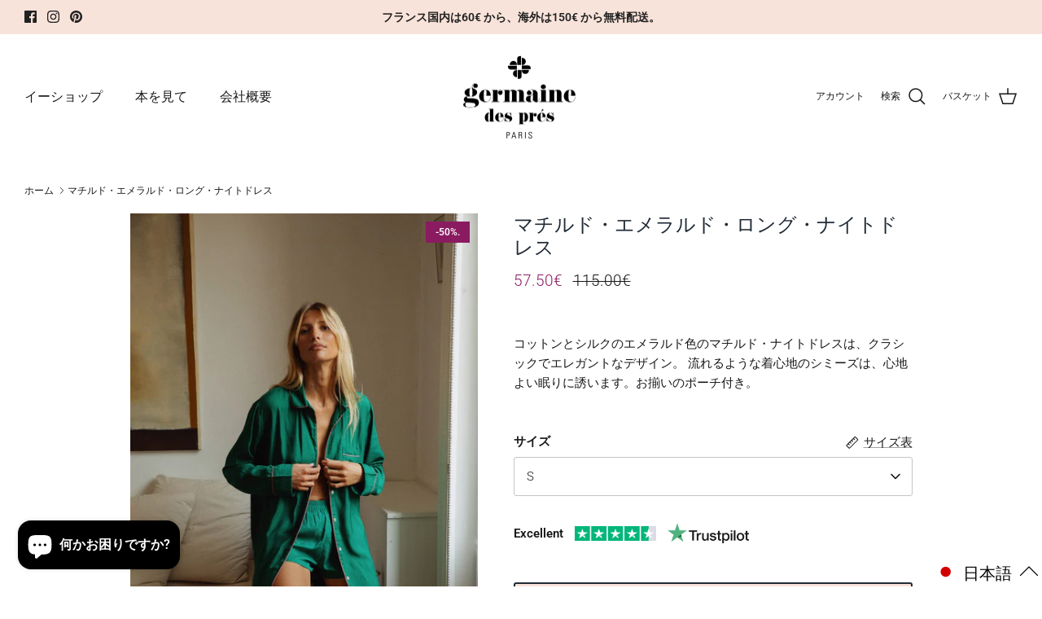

--- FILE ---
content_type: text/css
request_url: https://www.germainedespres.com/cdn/shop/t/30/assets/custom.css?v=135695218497368026631679488573
body_size: -453
content:
@media (max-width: 640px){*{box-sizing:border-box}body{width:auto;margin:0;padding:0}img,table,td,blockquote,code,pre,textarea,input,iframe,object,embed,video{max-width:100%}img{max-width:100%;height:auto}textarea,table,td,th,code,pre,samp{-webkit-hyphens:auto;-moz-hyphens:auto;hyphens:auto;word-wrap:break-word}code,pre,samp{white-space:pre-wrap}.element1,.element2{float:none;width:auto}.u-mobile{display:block;display:revert!important}.u-no-mobile{display:none!important}body:before{content:"";display:block;text-align:center;font-style:italic;color:#777}}@media (max-device-width:768px) and (orientation: landscape){html{-webkit-text-size-adjust:100%;-ms-text-size-adjust:100%}}
/*# sourceMappingURL=/cdn/shop/t/30/assets/custom.css.map?v=135695218497368026631679488573 */


--- FILE ---
content_type: application/javascript; charset=UTF-8
request_url: https://www.faire.com/cdn-cgi/challenge-platform/h/b/scripts/jsd/d251aa49a8a3/main.js?
body_size: 8803
content:
window._cf_chl_opt={AKGCx8:'b'};~function(R6,sG,sS,sh,su,sp,sq,sv,si,R1){R6=L,function(f,s,RW,R5,R,F){for(RW={f:271,s:332,R:262,F:255,B:355,E:145,C:322,a:135,b:253,x:206},R5=L,R=f();!![];)try{if(F=-parseInt(R5(RW.f))/1*(-parseInt(R5(RW.s))/2)+parseInt(R5(RW.R))/3*(parseInt(R5(RW.F))/4)+-parseInt(R5(RW.B))/5+-parseInt(R5(RW.E))/6+-parseInt(R5(RW.C))/7+-parseInt(R5(RW.a))/8+-parseInt(R5(RW.b))/9*(-parseInt(R5(RW.x))/10),F===s)break;else R.push(R.shift())}catch(B){R.push(R.shift())}}(j,402169),sG=this||self,sS=sG[R6(126)],sh={},sh[R6(354)]='o',sh[R6(129)]='s',sh[R6(362)]='u',sh[R6(290)]='z',sh[R6(199)]='n',sh[R6(179)]='I',sh[R6(261)]='b',su=sh,sG[R6(229)]=function(s,R,F,B,Ff,Fj,F9,Rj,E,x,K,X,U,A,M,Fr,P){if(Ff={f:302,s:144,R:197,F:246,B:176,E:197,C:295,a:252,b:177,x:295,K:252,X:177,U:189,A:343,M:329,l:249,m:363,J:302,n:201,k:363,P:341,o:338,g:336,z:155,I:155,T:361},Fj={f:131,s:249,R:361,F:186},F9={f:137,s:342,R:276,F:202},Rj=R6,E={'OOoNE':function(J,P){return J+P},'XUXEG':function(J){return J()},'ZcHkz':function(J,P){return J===P},'dmFhw':function(J,P){return J<P},'drnNl':function(J,P){return J===P},'hoIkV':Rj(Ff.f),'TfpmL':function(J,P){return J+P}},R===null||E[Rj(Ff.s)](void 0,R))return B;for(x=sW(R),s[Rj(Ff.R)][Rj(Ff.F)]&&(x=x[Rj(Ff.B)](s[Rj(Ff.E)][Rj(Ff.F)](R))),x=s[Rj(Ff.C)][Rj(Ff.a)]&&s[Rj(Ff.b)]?s[Rj(Ff.x)][Rj(Ff.K)](new s[(Rj(Ff.X))](x)):function(J,Rr,P){for(Rr=Rj,J[Rr(Fj.f)](),P=0;P<J[Rr(Fj.s)];J[P]===J[E[Rr(Fj.R)](P,1)]?J[Rr(Fj.F)](P+1,1):P+=1);return J}(x),K='nAsAaAb'.split('A'),K=K[Rj(Ff.U)][Rj(Ff.A)](K),X=0;E[Rj(Ff.M)](X,x[Rj(Ff.l)]);U=x[X],A=sQ(s,R,U),K(A)?E[Rj(Ff.m)](Rj(Ff.J),E[Rj(Ff.n)])?(M=E[Rj(Ff.k)]('s',A)&&!s[Rj(Ff.P)](R[U]),Rj(Ff.o)===E[Rj(Ff.g)](F,U)?C(F+U,A):M||C(F+U,R[U])):(Fr={f:133,s:321,R:155,F:236},P=E[Rj(Ff.z)]||function(){},C[Rj(Ff.I)]=function(Rf){Rf=Rj,P(),P[Rf(Fr.f)]!==Rf(Fr.s)&&(A[Rf(Fr.R)]=P,E[Rf(Fr.F)](M))}):C(E[Rj(Ff.T)](F,U),A),X++);return B;function C(J,P,RL){RL=Rj,Object[RL(F9.f)][RL(F9.s)][RL(F9.R)](B,P)||(B[P]=[]),B[P][RL(F9.F)](J)}},sp=R6(353)[R6(317)](';'),sq=sp[R6(189)][R6(343)](sp),sG[R6(170)]=function(s,R,Fa,FC,Rs,F,B,E,C,x){for(Fa={f:127,s:283,R:337,F:249,B:191,E:279,C:191,a:227,b:191,x:138,K:134,X:202,U:156},FC={f:269},Rs=R6,F={'adNJA':function(K,X){return K+X},'sHwfA':function(K,X){return K<X},'sYxiY':function(K,X){return K===X},'Csktm':Rs(Fa.f),'RyPWB':function(K,X){return K<X},'BQjFO':function(K,X){return K(X)}},B=Object[Rs(Fa.s)](R),E=0;F[Rs(Fa.R)](E,B[Rs(Fa.F)]);E++)if(F[Rs(Fa.B)](Rs(Fa.f),F[Rs(Fa.E)])){if(C=B[E],F[Rs(Fa.C)]('f',C)&&(C='N'),s[C]){for(x=0;F[Rs(Fa.a)](x,R[B[E]][Rs(Fa.F)]);F[Rs(Fa.b)](-1,s[C][Rs(Fa.x)](R[B[E]][x]))&&(F[Rs(Fa.K)](sq,R[B[E]][x])||s[C][Rs(Fa.X)]('o.'+R[B[E]][x])),x++);}else s[C]=R[B[E]][Rs(Fa.U)](function(K,RR){return RR=Rs,F[RR(FC.f)]('o.',K)})}else F(B,E)},sv=function(B6,B5,B4,B1,B0,RB,s,R,F,B){return B6={f:152,s:216,R:327,F:374,B:181,E:183,C:242,a:146},B5={f:306,s:305,R:154,F:286,B:287,E:172,C:273,a:254,b:204,x:182,K:202,X:222,U:275,A:231,M:163,l:172,m:360,J:366,n:172,k:282,P:154,o:211,g:207,z:141,I:280,T:202,D:280,e:154},B4={f:183,s:208,R:200,F:249,B:316,E:193},B1={f:181,s:192,R:182,F:249,B:280,E:137,C:342,a:276,b:318,x:180,K:203,X:202,U:318,A:178,M:231,l:364,m:167,J:202,n:318,k:250,P:166,o:154,g:167,z:154,I:331,T:137,D:318,e:282,G:130,S:270,h:200,Y:202,Q:318,W:263,N:259,v:200,i:314,O:202,c:148,d:265,V:259,Z:202,y:272,H:207,j0:210,j1:182,j2:210,j3:320,j4:247},B0={f:373},RB=R6,s={'iFJib':function(E,C){return C!==E},'YfXcO':RB(B6.f),'kXSSG':RB(B6.s),'XxlMa':function(E,C){return E<C},'GcGwJ':RB(B6.R),'rSoOt':function(E,C){return E(C)},'UPWUT':RB(B6.F),'txLPZ':RB(B6.B),'mlNtn':function(E,C){return E<C},'OzUuI':function(E,C){return E-C},'CwvZb':function(E,C){return E>C},'Mizxo':function(E,C){return C==E},'dqoLW':function(E,C){return E-C},'aiDCz':function(E,C){return E>C},'RnGjQ':function(E,C){return E-C},'CVscK':function(E,C){return E-C},'BBSxe':function(E,C){return E>C},'gGCFA':function(E,C){return E<C},'CHTQg':function(E,C){return C==E},'qngmt':function(E,C){return C|E},'sMeQt':function(E,C){return E<<C},'SbsjL':function(E,C){return E<C},'borGU':function(E,C){return C==E},'OQKWo':function(E,C){return E<C},'tfqub':function(E,C){return E==C},'fcELk':function(E,C,a){return E(C,a)},'oAhau':RB(B6.E),'QFVXc':function(E,C){return E(C)},'pDESX':function(E,C){return E>C},'MWuXd':function(E,C){return C==E},'VxmYy':function(E,C){return E(C)},'pxiug':function(E,C){return C*E},'YXrDC':function(E,C){return E!=C},'xGnyh':function(E,C){return E&C},'IGaIi':function(E,C){return E(C)},'xjEaQ':function(E,C){return E>C},'RHEvg':function(E,C){return E!=C},'OymNs':function(E,C){return E(C)},'akWeR':function(E,C){return E<C},'BmwST':function(E,C){return C==E},'nnoNg':function(E,C){return E*C},'EEzkd':function(E,C){return E+C}},R=String[RB(B6.C)],F={'h':function(E,FH,RE,C,a){return FH={f:331,s:370,R:288,F:142,B:280,E:373},RE=RB,C={},C[RE(B0.f)]=function(b,K){return b==K},a=C,E==null?'':F.g(E,6,function(b,RC,Fy){return(RC=RE,s[RC(FH.f)](RC(FH.s),s[RC(FH.R)]))?s[RC(FH.F)][RC(FH.B)](b):(Fy={f:216,s:280},a[RC(FH.E)](null,F)?'':B.g(E,6,function(K,Ra){return Ra=RC,Ra(Fy.f)[Ra(Fy.s)](K)}))})},'g':function(E,C,x,Rb,K,X,U,A,M,J,P,o,z,I,T,D,G,S){if(Rb=RB,Rb(B1.f)===s[Rb(B1.s)]){if(null==E)return'';for(X={},U={},A='',M=2,J=3,P=2,o=[],z=0,I=0,T=0;s[Rb(B1.R)](T,E[Rb(B1.F)]);T+=1)if(D=E[Rb(B1.B)](T),Object[Rb(B1.E)][Rb(B1.C)][Rb(B1.a)](X,D)||(X[D]=J++,U[D]=!0),G=A+D,Object[Rb(B1.E)][Rb(B1.C)][Rb(B1.a)](X,G))A=G;else{if(Object[Rb(B1.E)][Rb(B1.C)][Rb(B1.a)](U,A)){if(256>A[Rb(B1.b)](0)){for(K=0;s[Rb(B1.x)](K,P);z<<=1,I==s[Rb(B1.K)](C,1)?(I=0,o[Rb(B1.X)](x(z)),z=0):I++,K++);for(S=A[Rb(B1.U)](0),K=0;s[Rb(B1.A)](8,K);z=z<<1.72|1.12&S,s[Rb(B1.M)](I,C-1)?(I=0,o[Rb(B1.X)](s[Rb(B1.l)](x,z)),z=0):I++,S>>=1,K++);}else{for(S=1,K=0;s[Rb(B1.x)](K,P);z=S|z<<1.47,I==s[Rb(B1.m)](C,1)?(I=0,o[Rb(B1.J)](x(z)),z=0):I++,S=0,K++);for(S=A[Rb(B1.n)](0),K=0;s[Rb(B1.k)](16,K);z=z<<1|1&S,I==s[Rb(B1.P)](C,1)?(I=0,o[Rb(B1.X)](x(z)),z=0):I++,S>>=1,K++);}M--,s[Rb(B1.M)](0,M)&&(M=Math[Rb(B1.o)](2,P),P++),delete U[A]}else for(S=X[A],K=0;s[Rb(B1.R)](K,P);z=S&1|z<<1,s[Rb(B1.M)](I,s[Rb(B1.g)](C,1))?(I=0,o[Rb(B1.X)](x(z)),z=0):I++,S>>=1,K++);A=(M--,s[Rb(B1.M)](0,M)&&(M=Math[Rb(B1.z)](2,P),P++),X[G]=J++,s[Rb(B1.l)](String,D))}if(s[Rb(B1.I)]('',A)){if(Object[Rb(B1.T)][Rb(B1.C)][Rb(B1.a)](U,A)){if(256>A[Rb(B1.D)](0)){for(K=0;K<P;z<<=1,I==s[Rb(B1.e)](C,1)?(I=0,o[Rb(B1.J)](x(z)),z=0):I++,K++);for(S=A[Rb(B1.n)](0),K=0;s[Rb(B1.G)](8,K);z=z<<1.68|S&1.97,C-1==I?(I=0,o[Rb(B1.J)](x(z)),z=0):I++,S>>=1,K++);}else{for(S=1,K=0;s[Rb(B1.S)](K,P);z=S|z<<1,s[Rb(B1.h)](I,C-1)?(I=0,o[Rb(B1.Y)](x(z)),z=0):I++,S=0,K++);for(S=A[Rb(B1.Q)](0),K=0;16>K;z=s[Rb(B1.W)](s[Rb(B1.N)](z,1),S&1),s[Rb(B1.v)](I,C-1)?(I=0,o[Rb(B1.J)](x(z)),z=0):I++,S>>=1,K++);}M--,0==M&&(M=Math[Rb(B1.o)](2,P),P++),delete U[A]}else for(S=X[A],K=0;s[Rb(B1.i)](K,P);z=z<<1.61|S&1,I==C-1?(I=0,o[Rb(B1.O)](x(z)),z=0):I++,S>>=1,K++);M--,s[Rb(B1.c)](0,M)&&P++}for(S=2,K=0;s[Rb(B1.d)](K,P);z=s[Rb(B1.V)](z,1)|S&1,s[Rb(B1.c)](I,C-1)?(I=0,o[Rb(B1.Z)](x(z)),z=0):I++,S>>=1,K++);for(;;)if(z<<=1,s[Rb(B1.y)](I,C-1)){o[Rb(B1.X)](x(z));break}else I++;return o[Rb(B1.H)]('')}else E[Rb(B1.j0)]>=200&&s[Rb(B1.j1)](C[Rb(B1.j2)],300)?K(s[Rb(B1.j3)]):s[Rb(B1.l)](X,s[Rb(B1.j4)]+U[Rb(B1.j0)])},'j':function(E,B2,Rx,B3,a){if(B2={f:318},Rx=RB,Rx(B4.f)===s[Rx(B4.s)])return E==null?'':s[Rx(B4.R)]('',E)?null:F.i(E[Rx(B4.F)],32768,function(C,RK){return RK=Rx,E[RK(B2.f)](C)});else B3={f:346},a=C(),s[Rx(B4.B)](a,a.r,function(J,RX){RX=Rx,typeof U===RX(B3.f)&&l(J),M()}),a.e&&U(Rx(B4.E),a.e)},'i':function(E,C,x,RU,K,X,U,A,M,J,P,o,z,I,T,D,S,G){for(RU=RB,K=[],X=4,U=4,A=3,M=[],o=s[RU(B5.f)](x,0),z=C,I=1,J=0;s[RU(B5.s)](3,J);K[J]=J,J+=1);for(T=0,D=Math[RU(B5.R)](2,2),P=1;P!=D;G=o&z,z>>=1,s[RU(B5.F)](0,z)&&(z=C,o=s[RU(B5.B)](x,I++)),T|=s[RU(B5.E)](0<G?1:0,P),P<<=1);switch(T){case 0:for(T=0,D=Math[RU(B5.R)](2,8),P=1;s[RU(B5.C)](P,D);G=s[RU(B5.a)](o,z),z>>=1,z==0&&(z=C,o=s[RU(B5.b)](x,I++)),T|=(0<G?1:0)*P,P<<=1);S=R(T);break;case 1:for(T=0,D=Math[RU(B5.R)](2,16),P=1;P!=D;G=o&z,z>>=1,z==0&&(z=C,o=x(I++)),T|=(s[RU(B5.x)](0,G)?1:0)*P,P<<=1);S=R(T);break;case 2:return''}for(J=K[3]=S,M[RU(B5.K)](S);;){if(s[RU(B5.X)](I,E))return'';for(T=0,D=Math[RU(B5.R)](2,A),P=1;s[RU(B5.U)](P,D);G=z&o,z>>=1,s[RU(B5.A)](0,z)&&(z=C,o=s[RU(B5.M)](x,I++)),T|=s[RU(B5.l)](s[RU(B5.m)](0,G)?1:0,P),P<<=1);switch(S=T){case 0:for(T=0,D=Math[RU(B5.R)](2,8),P=1;s[RU(B5.C)](P,D);G=o&z,z>>=1,s[RU(B5.J)](0,z)&&(z=C,o=x(I++)),T|=s[RU(B5.n)](0<G?1:0,P),P<<=1);K[U++]=R(T),S=s[RU(B5.k)](U,1),X--;break;case 1:for(T=0,D=Math[RU(B5.P)](2,16),P=1;D!=P;G=o&z,z>>=1,z==0&&(z=C,o=x(I++)),T|=s[RU(B5.o)](0<G?1:0,P),P<<=1);K[U++]=R(T),S=U-1,X--;break;case 2:return M[RU(B5.g)]('')}if(X==0&&(X=Math[RU(B5.P)](2,A),A++),K[S])S=K[S];else if(S===U)S=s[RU(B5.z)](J,J[RU(B5.I)](0));else return null;M[RU(B5.T)](S),K[U++]=J+S[RU(B5.D)](0),X--,J=S,X==0&&(X=Math[RU(B5.e)](2,A),A++)}}},B={},B[RB(B6.a)]=F.h,B}(),si=null,R1=R0(),R3();function sW(f,F2,R9,s){for(F2={f:176,s:283,R:292},R9=R6,s=[];f!==null;s=s[R9(F2.f)](Object[R9(F2.s)](f)),f=Object[R9(F2.R)](f));return s}function st(Bb,Ba,BC,RJ,f,s,R,F,B){for(Bb={f:128,s:317,R:368,F:365,B:195},Ba={f:237},BC={f:124},RJ=R6,f={'UQQkT':function(E,C){return C*E},'ycWVM':function(E,C){return C===E},'tNkjm':function(E){return E()},'IGwef':function(E,C){return E(C)}},s=RJ(Bb.f)[RJ(Bb.s)]('|'),R=0;!![];){switch(s[R++]){case'0':si=setTimeout(function(Rn){Rn=RJ,B[Rn(BC.f)](sO)},f[RJ(Bb.R)](F,1e3));continue;case'1':F=sc();continue;case'2':if(f[RJ(Bb.F)](F,null))return;continue;case'3':B={'bQtBX':function(E,Rk){return Rk=RJ,f[Rk(Ba.f)](E)}};continue;case'4':si&&f[RJ(Bb.B)](clearTimeout,si);continue}break}}function sH(f,s,BT,BI,Bz,Bg,Rg,R,F,B,x,K,X,U,A,E){if(BT={f:285,s:327,R:235,F:213,B:378,E:164,C:284,a:309,b:150,x:162,K:274,X:248,U:352,A:173,M:169,l:324,m:174,J:304,n:333,k:157,P:317,o:214,g:215,z:347,I:136,T:340,D:257,e:278,G:171,S:171,h:139,Y:171,Q:139,W:169,N:289,v:146,i:281},BI={f:350,s:188},Bz={f:224,s:210,R:140,F:350,B:308,E:374,C:210},Bg={f:221},Rg=R6,R={'lgnHE':Rg(BT.f),'sVejs':function(C,a){return C/a},'LMeko':function(C,a){return C-a},'XTYgg':function(C,a){return C>=a},'NeMBz':function(C,a){return C<a},'xySln':function(C,a){return C(a)},'GGSET':Rg(BT.s),'AujxG':function(C,a){return C+a},'lkGWS':function(C,a){return C!==a},'aKWsB':Rg(BT.R),'UlgQt':Rg(BT.F),'PoOIp':function(C){return C()}},F=sG[Rg(BT.B)],console[Rg(BT.E)](sG[Rg(BT.C)]),B=new sG[(Rg(BT.a))](),B[Rg(BT.b)](Rg(BT.x),R[Rg(BT.K)](Rg(BT.X)+sG[Rg(BT.C)][Rg(BT.U)],Rg(BT.A))+F.r),F[Rg(BT.M)]){if(R[Rg(BT.l)](R[Rg(BT.m)],R[Rg(BT.J)]))B[Rg(BT.f)]=5e3,B[Rg(BT.n)]=function(Rz){Rz=Rg,s(R[Rz(Bg.f)])};else for(x=Rg(BT.k)[Rg(BT.P)]('|'),K=0;!![];){switch(x[K++]){case'0':return!![];case'1':X=3600;continue;case'2':U=B[Rg(BT.o)](R[Rg(BT.g)](E[Rg(BT.z)](),1e3));continue;case'3':if(R[Rg(BT.I)](U,A)>X)return![];continue;case'4':A=F();continue}break}}B[Rg(BT.T)]=function(RI){RI=Rg,R[RI(Bz.f)](B[RI(Bz.s)],200)&&R[RI(Bz.R)](B[RI(Bz.s)],300)?R[RI(Bz.F)](s,R[RI(Bz.B)]):s(RI(Bz.E)+B[RI(Bz.C)])},B[Rg(BT.D)]=function(RT){RT=Rg,R[RT(BI.f)](s,RT(BI.s))},E={'t':R[Rg(BT.e)](sZ),'lhr':sS[Rg(BT.G)]&&sS[Rg(BT.S)][Rg(BT.h)]?sS[Rg(BT.Y)][Rg(BT.Q)]:'','api':F[Rg(BT.W)]?!![]:![],'c':sd(),'payload':f},B[Rg(BT.N)](sv[Rg(BT.v)](JSON[Rg(BT.i)](E)))}function sN(Fx,RF,R,F,B,E,C,a,b,x){R=(Fx={f:359,s:344,R:317,F:315,B:175,E:367,C:147,a:256,b:244,x:151,K:328,X:377,U:238,A:251,M:209,l:303},RF=R6,{'RhPlN':function(K,X,U,A,M){return K(X,U,A,M)},'dUoUi':RF(Fx.f)});try{for(F=RF(Fx.s)[RF(Fx.R)]('|'),B=0;!![];){switch(F[B++]){case'0':a[RF(Fx.F)]='-1';continue;case'1':E=a[RF(Fx.B)];continue;case'2':b=R[RF(Fx.E)](pRIb1,E,E[RF(Fx.C)]||E[RF(Fx.a)],'n.',b);continue;case'3':return C={},C.r=b,C.e=null,C;case'4':b=pRIb1(E,a[RF(Fx.b)],'d.',b);continue;case'5':a=sS[RF(Fx.x)](RF(Fx.K));continue;case'6':sS[RF(Fx.X)][RF(Fx.U)](a);continue;case'7':sS[RF(Fx.X)][RF(Fx.A)](a);continue;case'8':a[RF(Fx.M)]=R[RF(Fx.l)];continue;case'9':b=R[RF(Fx.E)](pRIb1,E,E,'',b);continue;case'10':b={};continue}break}}catch(K){return x={},x.r={},x.e=K,x}}function sy(BM,Ro,s,R,F,B,E,a){if(BM={f:307,s:187,R:232,F:228,B:212,E:233,C:240,a:214,b:347,x:233,K:131,X:307,U:249,A:186},Ro=R6,s={},s[Ro(BM.f)]=function(C,a){return C<a},s[Ro(BM.s)]=function(C,a){return C===a},s[Ro(BM.R)]=function(C,a){return a===C},s[Ro(BM.F)]=Ro(BM.B),s[Ro(BM.E)]=Ro(BM.C),R=s,F=3600,B=sZ(),E=Math[Ro(BM.a)](Date[Ro(BM.b)]()/1e3),E-B>F){if(R[Ro(BM.R)](R[Ro(BM.F)],R[Ro(BM.x)])){for(C[Ro(BM.K)](),a=0;R[Ro(BM.X)](a,a[Ro(BM.U)]);R[Ro(BM.s)](b[a],x[a+1])?K[Ro(BM.A)](a+1,1):a+=1);return X}else return![]}return!![]}function sQ(s,R,F,F1,R8,B,E,C){B=(F1={f:312,s:230,R:184,F:312,B:196,E:354,C:264,a:239,b:301,x:334,K:372,X:311,U:202,A:318,M:313,l:243,m:143,J:226,n:346,k:196,P:196,o:295,g:297,z:295,I:349},R8=R6,{'xiMQB':function(K,X){return K<X},'sXFWA':function(K,X){return X|K},'genHr':function(K,X){return K<<X},'hrBJp':function(K,X){return K-X},'ARGJW':function(K,X){return K<<X},'LnSpk':function(K,X){return K==X},'Vvkot':function(K,X){return K-X},'tJaUT':function(K,X){return X===K},'HsLQk':R8(F1.f),'BpRmR':function(K,X){return X==K},'AhFzz':function(x,K,X){return x(K,X)}});try{E=R[F]}catch(x){return B[R8(F1.s)](B[R8(F1.R)],R8(F1.F))?'i':(s[R8(F1.B)](function(){}),'p')}if(E==null)return void 0===E?'u':'x';if(R8(F1.E)==typeof E)try{if(R8(F1.C)===R8(F1.a)){for(N=1,E=0;B[R8(F1.b)](i,O);C=B[R8(F1.x)](B[R8(F1.K)](V,1),Z),y==B[R8(F1.X)](H,1)?(j0=0,j1[R8(F1.U)](j2(j3)),j4=0):j5++,j6=0,F++);for(j7=j8[R8(F1.A)](0),j9=0;16>jj;jr=B[R8(F1.x)](B[R8(F1.M)](jf,1),js&1),B[R8(F1.l)](jR,B[R8(F1.m)](jF,1))?(jB=0,jE[R8(F1.U)](jC(ja)),jb=0):jx++,jK>>=1,jL++);}else if(B[R8(F1.J)](R8(F1.n),typeof E[R8(F1.k)]))return E[R8(F1.P)](function(){}),'p'}catch(U){}return s[R8(F1.o)][R8(F1.g)](E)?'a':E===s[R8(F1.z)]?'D':E===!0?'T':E===!1?'F':(C=typeof E,R8(F1.n)==C?B[R8(F1.I)](sY,s,E)?'N':'f':su[C]||'?')}function sZ(BK,Rw,f){return BK={f:378,s:214},Rw=R6,f=sG[Rw(BK.f)],Math[Rw(BK.s)](+atob(f.t))}function sY(s,R,Rq,R7,F,B){return Rq={f:298,s:294,R:267,F:217,B:217,E:137,C:339,a:276,b:138},R7=R6,F={},F[R7(Rq.f)]=function(E,C){return E<C},F[R7(Rq.s)]=R7(Rq.R),B=F,R instanceof s[R7(Rq.F)]&&B[R7(Rq.f)](0,s[R7(Rq.B)][R7(Rq.E)][R7(Rq.C)][R7(Rq.a)](R)[R7(Rq.b)](B[R7(Rq.s)]))}function R3(Bt,Bd,BO,Bi,Bp,RG,f,s,R,F,B){if(Bt={f:378,s:268,R:325,F:133,B:321,E:168,C:371,a:371,b:193,x:149,K:155,X:155},Bd={f:133,s:321,R:155},BO={f:160,s:245,R:245,F:165,B:376,E:202,C:318,a:194,b:219,x:202},Bi={f:132},Bp={f:291},RG=R6,f={'WKENJ':function(E,C){return E-C},'zmdzW':function(E){return E()},'DDuyz':function(E){return E()},'RyHSm':function(E,C){return E!==C}},s=sG[RG(Bt.f)],!s)return;if(!f[RG(Bt.s)](sy))return;(R=![],F=function(Rh,E){if(Rh=RG,E={'eAbjs':function(C,a){return C<a},'DbYMj':function(C,a,RS){return RS=L,f[RS(Bp.f)](C,a)},'cOFft':function(C,a){return a|C},'EKwiq':function(C,a){return C==a},'hruHa':function(C,a,b){return C(a,b)}},!R){if(R=!![],!f[Rh(BO.f)](sy)){if(Rh(BO.s)!==Rh(BO.R)){for(h=0;E[Rh(BO.F)](Y,Q);N<<=1,v==E[Rh(BO.B)](i,1)?(O=0,c[Rh(BO.E)](d(V)),Z=0):y++,W++);for(H=j0[Rh(BO.C)](0),j1=0;8>j2;j4=E[Rh(BO.a)](j5<<1,1&j6),E[Rh(BO.b)](j7,j8-1)?(j9=0,jj[Rh(BO.x)](jL(jr)),jf=0):js++,jR>>=1,j3++);}else return}sO(function(a,Ru){Ru=Rh,E[Ru(Bi.f)](R4,s,a)})}},f[RG(Bt.R)](sS[RG(Bt.F)],RG(Bt.B)))?F():sG[RG(Bt.E)]?RG(Bt.C)!==RG(Bt.a)?R(RG(Bt.b),F.e):sS[RG(Bt.E)](RG(Bt.x),F):(B=sS[RG(Bt.K)]||function(){},sS[RG(Bt.X)]=function(RY){RY=RG,B(),sS[RY(Bd.f)]!==RY(Bd.s)&&(sS[RY(Bd.R)]=B,F())})}function sO(f,BL,Bj,RA,s,R,B){(BL={f:161,s:330,R:225,F:193,B:358,E:258,C:153,a:125,b:327,x:357,K:351},Bj={f:346,s:218},RA=R6,s={'MmRsu':function(F){return F()},'cpBHP':function(F,B,E){return F(B,E)},'mNluP':function(F,B){return B===F}},R=sN(),s[RA(BL.f)](sH,R.r,function(F,RM){RM=RA,typeof f===RM(Bj.f)&&f(F),s[RM(Bj.s)](st)}),R.e)&&(s[RA(BL.s)](RA(BL.R),RA(BL.R))?R2(RA(BL.F),R.e):(B={},B[RA(BL.B)]=RA(BL.E),B[RA(BL.C)]=F.r,B[RA(BL.a)]=RA(BL.b),R[RA(BL.x)][RA(BL.K)](B,'*')))}function sc(Br,Rl,s,R,F,B,E,C){for(Br={f:185,s:299,R:356,F:199,B:317,E:356,C:378},Rl=R6,s={},s[Rl(Br.f)]=Rl(Br.s),s[Rl(Br.R)]=Rl(Br.F),R=s,F=R[Rl(Br.f)][Rl(Br.B)]('|'),B=0;!![];){switch(F[B++]){case'0':return E;case'1':if(typeof E!==R[Rl(Br.E)]||E<30)return null;continue;case'2':E=C.i;continue;case'3':if(!C)return null;continue;case'4':C=sG[Rl(Br.C)];continue}break}}function sV(f,Bx,RP){return Bx={f:293},RP=R6,Math[RP(Bx.f)]()<f}function j(By){return By='dmFhw,mNluP,iFJib,2rQXmOG,ontimeout,sXFWA,qcoVo,TfpmL,sHwfA,d.cookie,toString,onload,isNaN,hasOwnProperty,bind,5|8|0|7|1|10|9|2|4|6|3,aUjz8,function,now,CnwA5,AhFzz,xySln,postMessage,AKGCx8,_cf_chl_opt;JJgc4;PJAn2;kJOnV9;IWJi4;OHeaY1;DqMg0;FKmRv9;LpvFx1;cAdz2;PqBHf2;nFZCC5;ddwW5;pRIb1;rxvNi8;RrrrA2;erHi9,object,1948675LAbQez,TGwch,parent,source,display: none,akWeR,OOoNE,undefined,drnNl,rSoOt,ycWVM,BmwST,RhPlN,UQQkT,JBxy9,RELfr,rIOje,genHr,DyNKU,http-code:,GthWP,DbYMj,body,__CF$cv$params,bQtBX,event,document,LGYaF,3|1|2|4|0,string,BBSxe,sort,hruHa,readyState,BQjFO,216064taUWDZ,LMeko,prototype,indexOf,href,NeMBz,EEzkd,kXSSG,Vvkot,ZcHkz,543984zpRJWU,NHjY,clientInformation,borGU,DOMContentLoaded,open,createElement,taPLE,sid,pow,onreadystatechange,map,1|4|2|3|0,SSTpq3,randomUUID,zmdzW,cpBHP,POST,OymNs,log,eAbjs,RnGjQ,dqoLW,addEventListener,api,rxvNi8,location,pxiug,/jsd/oneshot/d251aa49a8a3/0.912820465605154:1769955778:GpdxE2FMnhOyNfhaiHbUnvlzeISq5LqThcaqqfKDZnk/,aKWsB,contentWindow,concat,Set,CwvZb,bigint,mlNtn,WQBNU,XxlMa,XIhIL,HsLQk,OupTn,splice,pGDEm,xhr-error,includes,2|3|5|0|7|6|1|4,sYxiY,txLPZ,error on cf_chl_props,cOFft,IGwef,catch,Object,detail,number,CHTQg,hoIkV,push,OzUuI,IGaIi,LRmiB4,10gyldRF,join,oAhau,style,status,nnoNg,nOSWe,GcgUS,floor,sVejs,KipY1Cmw5Aefk4$tr7SuqEldjJsWLPnUO+vZyQ-FxgG8coR29X3hIDNzab0VHM6TB,Function,MmRsu,EKwiq,/b/ov1/0.912820465605154:1769955778:GpdxE2FMnhOyNfhaiHbUnvlzeISq5LqThcaqqfKDZnk/,lgnHE,xjEaQ,bFoWC,XTYgg,PJXry,BpRmR,RyPWB,BNzJe,pRIb1,tJaUT,Mizxo,hdGlz,ZSYne,TYlZ6,kzTxT,XUXEG,tNkjm,removeChild,ZKYWs,QpOex,SFyaM,fromCharCode,LnSpk,contentDocument,TRPIm,getOwnPropertyNames,UPWUT,/cdn-cgi/challenge-platform/h/,length,aiDCz,appendChild,from,6657480XCELDE,xGnyh,628JhxoZd,navigator,onerror,cloudflare-invisible,sMeQt,/invisible/jsd,boolean,3048xmkYMv,qngmt,egoQc,OQKWo,CzSgv,[native code],DDuyz,adNJA,gGCFA,334777GJQHNJ,tfqub,YXrDC,AujxG,RHEvg,call,AdeF3,PoOIp,Csktm,charAt,stringify,CVscK,keys,_cf_chl_opt,timeout,MWuXd,VxmYy,YfXcO,send,symbol,WKENJ,getPrototypeOf,random,HepAa,Array,chctx,isArray,VLXtH,4|3|2|1|0,xggXc,xiMQB,IJXsY,dUoUi,UlgQt,pDESX,QFVXc,VdHEG,GGSET,XMLHttpRequest,errorInfoObject,hrBJp,iBcKs,ARGJW,SbsjL,tabIndex,fcELk,split,charCodeAt,error,GcGwJ,loading,2271031RQJIBi,jsd,lkGWS,RyHSm,pkLOA2,success,iframe'.split(','),j=function(){return By},j()}function R2(B,E,BS,Re,C,a,b,x,K,X,U,A,M,l,m,J){if(BS={f:335,s:162,R:223,F:266,B:323,E:277,C:234,a:190,b:317,x:150,K:348,X:284,U:348,A:158,M:205,l:205,m:326,J:284,n:345,k:369,P:378,o:248,g:284,z:352,I:220,T:260,D:310,e:296,G:358,S:266,h:289,Y:146,Q:309,W:333,N:285},Re=R6,C={},C[Re(BS.f)]=Re(BS.s),C[Re(BS.R)]=function(n,k){return n+k},C[Re(BS.F)]=Re(BS.B),a=C,!sV(0))return![];x=(b={},b[Re(BS.E)]=B,b[Re(BS.C)]=E,b);try{for(K=Re(BS.a)[Re(BS.b)]('|'),X=0;!![];){switch(K[X++]){case'0':J[Re(BS.x)](a[Re(BS.f)],l);continue;case'1':A=(U={},U[Re(BS.K)]=sG[Re(BS.X)][Re(BS.U)],U[Re(BS.A)]=sG[Re(BS.X)][Re(BS.A)],U[Re(BS.M)]=sG[Re(BS.X)][Re(BS.l)],U[Re(BS.m)]=sG[Re(BS.J)][Re(BS.n)],U[Re(BS.k)]=R1,U);continue;case'2':M=sG[Re(BS.P)];continue;case'3':l=a[Re(BS.R)](Re(BS.o)+sG[Re(BS.g)][Re(BS.z)]+Re(BS.I),M.r)+Re(BS.T);continue;case'4':m={},m[Re(BS.D)]=x,m[Re(BS.e)]=A,m[Re(BS.G)]=a[Re(BS.S)],J[Re(BS.h)](sv[Re(BS.Y)](m));continue;case'5':J=new sG[(Re(BS.Q))]();continue;case'6':J[Re(BS.W)]=function(){};continue;case'7':J[Re(BS.N)]=2500;continue}break}}catch(n){}}function sd(Bs,Rm,f){return Bs={f:375},Rm=R6,f={'GthWP':function(s){return s()}},f[Rm(Bs.f)](sc)!==null}function R4(F,B,BZ,RQ,E,C,a,b){if(BZ={f:300,s:241,R:258,F:169,B:300,E:327,C:358,a:241,b:153,x:125,K:357,X:351,U:319,A:198,M:357,l:351},RQ=R6,E={},E[RQ(BZ.f)]=function(K,X){return X===K},E[RQ(BZ.s)]=RQ(BZ.R),C=E,!F[RQ(BZ.F)])return;C[RQ(BZ.B)](B,RQ(BZ.E))?(a={},a[RQ(BZ.C)]=C[RQ(BZ.a)],a[RQ(BZ.b)]=F.r,a[RQ(BZ.x)]=RQ(BZ.E),sG[RQ(BZ.K)][RQ(BZ.X)](a,'*')):(b={},b[RQ(BZ.C)]=C[RQ(BZ.a)],b[RQ(BZ.b)]=F.r,b[RQ(BZ.x)]=RQ(BZ.U),b[RQ(BZ.A)]=B,sG[RQ(BZ.M)][RQ(BZ.l)](b,'*'))}function R0(BD,RD){return BD={f:159},RD=R6,crypto&&crypto[RD(BD.f)]?crypto[RD(BD.f)]():''}function L(r,f,s,R){return r=r-124,s=j(),R=s[r],R}}()

--- FILE ---
content_type: text/javascript; charset=utf-8
request_url: https://www.germainedespres.com/ja-jp/cart/update.js
body_size: 258
content:
{"token":"hWN8HibbZU05EtRmzCr0qtn8?key=c523d002fafe5e83f3d941d26fa93508","note":null,"attributes":{"language":"ja"},"original_total_price":0,"total_price":0,"total_discount":0,"total_weight":0.0,"item_count":0,"items":[],"requires_shipping":false,"currency":"EUR","items_subtotal_price":0,"cart_level_discount_applications":[],"discount_codes":[],"items_changelog":{"added":[]}}